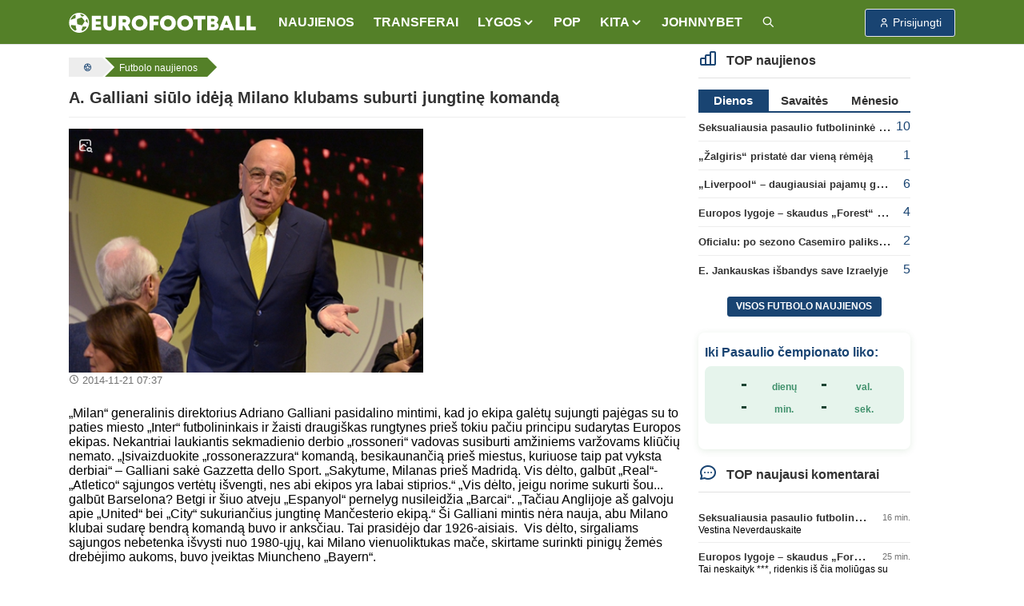

--- FILE ---
content_type: text/html; charset=UTF-8
request_url: https://www.eurofootball.lt/futbolo-naujienos/a-galliani-siulo-ideja-milano-klubams-suburti-jungtine-komanda/
body_size: 12923
content:
<!DOCTYPE html>
<html lang="lt">

<head>
    <meta http-equiv="Content-Type" content="text/html; charset=utf-8">
    <meta http-equiv="X-UA-Compatible" content="IE=edge">
    <meta name="csrf-token" content="WqAot3cnTrcv1VUyFuAvpI6A8Gjolaaf7yJ6WvNK">
    <meta name="viewport" content="width=device-width, initial-scale=1, viewport-fit=cover">
    <meta name="theme-color" content="#548028">
    <link rel="manifest" href="https://www.eurofootball.lt/site.webmanifest">
    <meta name="msapplication-config" content="https://www.eurofootball.lt/browserconfig.xml">

            <title>A. Galliani siūlo idėją Milano klubams suburti jungtinę komandą | ⚽ Eurofootball.lt</title>
        <meta property="og:title" content="A. Galliani siūlo idėją Milano klubams suburti jungtinę komandą | ⚽ Eurofootball.lt">
        <meta name="twitter:title" content="A. Galliani siūlo idėją Milano klubams suburti jungtinę komandą | ⚽ Eurofootball.lt">
    
    <meta name="description" content="&lt;p&gt;&amp;bdquo;Milan&amp;ldquo; generalinis direktorius Adriano Galliani pasidalino mintimi, kad jo ekipa galėtų sujungti pajėgas su to...">
    <meta name="author" content="">
    <meta name="fhash" content="">

    <link rel="canonical" href="https://www.eurofootball.lt/futbolo-naujienos/a-galliani-siulo-ideja-milano-klubams-suburti-jungtine-komanda/">

    <!-- Facebook -->
    <meta property="fb:app_id" content="1015669518570493">
    <meta property="fb:pages" content="120594081287247">
    <meta property="og:type" content="article">
    <meta property="og:url" content="https://www.eurofootball.lt/futbolo-naujienos/a-galliani-siulo-ideja-milano-klubams-suburti-jungtine-komanda/">
    <meta property="og:image" content="https://www.eurofootball.lt/img/uploaded/w482/2014/11/34115.jpg">
    <meta property="og:image:height" content="331">
    <meta property="og:image:width" content="482">
    <meta property="og:site_name" content="Eurofootball.lt">
    <meta property="og:description" content="&lt;p&gt;&amp;bdquo;Milan&amp;ldquo; generalinis direktorius Adriano Galliani pasidalino mintimi, kad jo ekipa galėtų sujungti pajėgas su to...">
    <meta property="og:locale" content="lt_LT">

    <!-- Twitter -->
    <meta name="twitter:card" content="summary_large_image">
    <meta name="twitter:description" content="&lt;p&gt;&amp;bdquo;Milan&amp;ldquo; generalinis direktorius Adriano Galliani pasidalino mintimi, kad jo ekipa galėtų sujungti pajėgas su to...">
    <meta name="twitter:image" content="https://www.eurofootball.lt/img/uploaded/w482/2014/11/34115.jpg">

    <!-- Custom CSS -->
    <link rel="stylesheet" href="https://www.eurofootball.lt/css/ef.min.css?v=1.415">
    <link rel="stylesheet" href="https://www.eurofootball.lt/css/tabler-icons.min.css">
    <link rel="stylesheet" href="https://www.eurofootball.lt/css/tabler-flags.min.css">
    <link rel="stylesheet" href="https://www.eurofootball.lt/css/flatpickr.min.css">
    <link rel="stylesheet" href="https://www.eurofootball.lt/css/fancybox.min.css">
    <link rel="stylesheet" href="https://www.eurofootball.lt/css/tabler-vendors.min.css">

    <!-- Favicons -->
    <link rel="mask-icon" href="https://www.eurofootball.lt/safari-pinned-tab.svg" color="#548028">
    <link rel="apple-touch-icon" sizes="180x180" href="https://www.eurofootball.lt/apple-touch-icon.png">
    <link rel="icon" type="image/png" sizes="16x16" href="https://www.eurofootball.lt/favicon-16x16.png">
    <link rel="icon" type="image/png" sizes="32x32" href="https://www.eurofootball.lt/favicon-32x32.png">
    <link rel="icon" type="image/x-icon" sizes="48x48" href="https://www.eurofootball.lt/favicon.ico">

                        <script data-ad-client="ca-pub-1149261025446534" async src="https://pagead2.googlesyndication.com/pagead/js/adsbygoogle.js" type="802d00b98fc8e4886072f499-text/javascript"></script>
<!-- Google tag (gtag.js) -->
<script async src="https://www.googletagmanager.com/gtag/js?id=G-H2P21GR0VB" type="802d00b98fc8e4886072f499-text/javascript"></script>
<script type="802d00b98fc8e4886072f499-text/javascript">
  window.dataLayer = window.dataLayer || [];
  function gtag(){dataLayer.push(arguments);}
  gtag('js', new Date());
  gtag('config', 'G-H2P21GR0VB');
</script>            <!-- Meta Pixel Code -->
<script type="802d00b98fc8e4886072f499-text/javascript">
    !function(f,b,e,v,n,t,s)
    {if(f.fbq)return;n=f.fbq=function(){n.callMethod?
      n.callMethod.apply(n,arguments):n.queue.push(arguments)};
      if(!f._fbq)f._fbq=n;n.push=n;n.loaded=!0;n.version='2.0';
      n.queue=[];t=b.createElement(e);t.async=!0;
      t.src=v;s=b.getElementsByTagName(e)[0];
      s.parentNode.insertBefore(t,s)}(window, document,'script',
      'https://connect.facebook.net/en_US/fbevents.js');
      fbq('init', '1188274081829973');
      fbq('track', 'PageView');
</script>
<noscript>
    <img height="1" width="1" class="d-none" src="https://www.facebook.com/tr?id=1188274081829973&ev=PageView&noscript=1">
</noscript>
<!-- End Meta Pixel Code -->            </head>

<body>

    <div class="page">

                                    <script type="802d00b98fc8e4886072f499-text/javascript" id="bigbolz326">
    (function(d, id){ a = d.getElementById('bigbolz' + id);
    b = d.createElement('script'); b.async = 1; s = 1 * new Date();
    b.src = '//a.bigbolz.com/start.php?pid=' + id + '&time=' + s;
    a.parentNode.insertBefore(b, a);
    })(document, 326);
</script>                    
        <div class="sticky-top">

    <header class="navbar navbar-expand-md navbar-light sticky-top">
        <div class="container-xl">

            <button class="navbar-toggler" data-bs-toggle="offcanvas" href="#offcanvasStart" role="button" aria-controls="offcanvasStart" aria-label="Toggle navigation">
                <span class="navbar-toggler-icon"></span>
            </button>

            <div class="navbar-brand d-none-navbar-horizontal pe-0 pe-md-3">
                <a href="https://www.eurofootball.lt/">
                    <img src="https://www.eurofootball.lt/img/efbaltas2.svg" width="234" height="25"
                        alt="Eurofootball.lt" class="navbar-brand-image d-sm-none">
                    <img src="https://www.eurofootball.lt/img/m_logo.svg" width="30" height="30" alt="Eurofootball.lt" class="d-md-none">
                </a>
            </div>

            <div class="d-md-none">
    
    <a href="/premier-league/" class="btn btn-premierleague p-1">
        <img width="25" height="25" src="https://www.eurofootball.lt/img/leagues/premierleaguewhite.png" alt="Premier League">
    </a>
    <a href="/cempionu-lyga/" class="btn btn-ucl p-1">
        <img width="25" height="25" src="https://www.eurofootball.lt/img/leagues/uclwhite.png" alt="Čempionų Lyga">
    </a>
    <a href="/bundesliga/" class="btn btn-bundesliga p-1">
        <img width="25" height="25" src="https://www.eurofootball.lt/img/leagues/bundesligawhite.png" alt="Bundesliga">
    </a>
    <a href="/la-liga/" class="btn btn-laliga p-1">
        <img width="25" height="25" src="https://www.eurofootball.lt/img/leagues/laligawhite.png" alt="La Liga">
    </a>
</div>

            <div id="navbar-menu" class="navbar-collapse collapse">

    <div class="d-flex flex-column flex-md-row flex-fill align-items-stretch align-items-md-center">

        <ul class="navbar-nav">

            <li class="nav-item">
                <a class="nav-link" href="https://www.eurofootball.lt/futbolo-naujienos/">
                    <span class="nav-link-title">NAUJIENOS</span>
                </a>
            </li>

            <li class="nav-item">
                <a class="nav-link" href="https://www.eurofootball.lt/futbolo-transferai/">
                    <span class="nav-link-title">TRANSFERAI</span>
                </a>
            </li>

            <li class="nav-item dropdown">
                <a class="nav-link dropdown-toggle" data-bs-toggle="dropdown" data-bs-auto-close="outside" role="button" aria-expanded="false">
                    <span class="nav-link-title">LYGOS</span>
                </a>
                <div class="dropdown-menu dropdown-menu-arrow">
                                            <a class="dropdown-item" href="https://www.eurofootball.lt/cempionu-lyga/">UEFA Čempionų Lyga</a>
                                            <a class="dropdown-item" href="https://www.eurofootball.lt/europos-lyga/">UEFA Europos lyga</a>
                                            <a class="dropdown-item" href="https://www.eurofootball.lt/konferenciju-lyga/">Konferencijų lyga</a>
                                            <a class="dropdown-item" href="https://www.eurofootball.lt/premier-league/">Anglijos Premier Lyga</a>
                                            <a class="dropdown-item" href="https://www.eurofootball.lt/bundesliga/">Vokietijos Bundesliga</a>
                                            <a class="dropdown-item" href="https://www.eurofootball.lt/la-liga/">Ispanijos La Liga</a>
                                            <a class="dropdown-item" href="https://www.eurofootball.lt/ligue-1/">Prancūzijos Ligue 1</a>
                                            <a class="dropdown-item" href="https://www.eurofootball.lt/serie-a/">Italijos Serie A</a>
                                            <a class="dropdown-item" href="https://www.eurofootball.lt/a-lyga/">Lietuvos A lyga</a>
                                        <a class="dropdown-item" href="https://www.eurofootball.lt/lietuvos-futbolas/">Lietuva</a>
                </div>
            </li>

            <li class="nav-item">
                <a class="nav-link" href="https://www.eurofootball.lt/pop/">
                    <span class="nav-link-title">POP</span>
                </a>
            </li>

            <li class="nav-item dropdown">
                <a class="nav-link dropdown-toggle" data-bs-toggle="dropdown" data-bs-auto-close="outside" role="button" aria-expanded="false">
                    <span class="nav-link-title">
                        KITA
                    </span>
                </a>
                <div class="dropdown-menu dropdown-menu-arrow">
                    <a class="dropdown-item" href="https://www.eurofootball.lt/zaidejai/">
                        Žaidėjai
                    </a>
                    <a class="dropdown-item" href="https://www.eurofootball.lt/treneriai/">
                        Treneriai
                    </a>
                    <a class="dropdown-item" href="https://www.eurofootball.lt/komandos/">
                        Komandos
                    </a>
                    <a class="dropdown-item" href="https://www.eurofootball.lt/stadionai/">
                        Stadionai
                    </a>
                    <a class="dropdown-item" href="https://www.eurofootball.lt/videogalerija/">
                        Video
                    </a>
                    <a class="dropdown-item" href="https://www.eurofootball.lt/fotogalerijos/">
                        Fotogalerijos
                    </a>
                </div>
            </li>

            <li class="nav-item">
                <a class="nav-link" href="https://www.johnnybet.com/" target="_blank">
                    <span class="nav-link-title">JOHNNYBET</span>
                </a>
            </li>

            <li class="nav-item">
                <a class="nav-link" href="/futbolo-naujienu-paieska/" title="Futbolo naujienų paieška">
                    <span class="nav-link-title">
                        <i class="ti ti-search"></i>
                    </span>
                </a>
            </li>

        </ul>

    </div>
</div>

            <div class="navbar-nav">

                                    <div class="nav-item">
                        <a role="button" class="btn btn-login" data-bs-toggle="modal" data-bs-target="#login-modal">
                            <span class="ms-1">Prisijungti</span>
                        </a>
                    </div>
                
            </div>

        </div>
    </header>

</div>

<div class="navbar-expand-md offcanvas offcanvas-start" tabindex="-1" id="offcanvasStart">

    <div id="navbar-menu" class="navbar-collapse collapse show">
        <div class="navbar">
            <div class="container-xl">

                <ul class="navbar-nav">

                    <li class="nav-item">
                        <a class="nav-link" href="https://www.eurofootball.lt/futbolo-naujienos/">
                            <span class="nav-link-title">NAUJIENOS</span>
                        </a>
                    </li>

                    <li class="nav-item">
                        <a class="nav-link" href="https://www.eurofootball.lt/futbolo-transferai/">
                            <span class="nav-link-title">TRANSFERAI</span>
                        </a>
                    </li>

                    <li class="nav-item dropdown">
                        <a class="nav-link dropdown-toggle" data-bs-toggle="dropdown" data-bs-auto-close="outside" role="button"
                            aria-expanded="false">
                            <span class="nav-link-title">LYGOS</span>
                        </a>
                        <div class="dropdown-menu">
                                                            <a class="dropdown-item" href="https://www.eurofootball.lt/cempionu-lyga/">UEFA Čempionų Lyga</a>
                                                            <a class="dropdown-item" href="https://www.eurofootball.lt/europos-lyga/">UEFA Europos lyga</a>
                                                            <a class="dropdown-item" href="https://www.eurofootball.lt/konferenciju-lyga/">Konferencijų lyga</a>
                                                            <a class="dropdown-item" href="https://www.eurofootball.lt/premier-league/">Anglijos Premier Lyga</a>
                                                            <a class="dropdown-item" href="https://www.eurofootball.lt/bundesliga/">Vokietijos Bundesliga</a>
                                                            <a class="dropdown-item" href="https://www.eurofootball.lt/la-liga/">Ispanijos La Liga</a>
                                                            <a class="dropdown-item" href="https://www.eurofootball.lt/ligue-1/">Prancūzijos Ligue 1</a>
                                                            <a class="dropdown-item" href="https://www.eurofootball.lt/serie-a/">Italijos Serie A</a>
                                                            <a class="dropdown-item" href="https://www.eurofootball.lt/a-lyga/">Lietuvos A lyga</a>
                                                        <a class="dropdown-item" href="https://www.eurofootball.lt/lietuvos-futbolas/">Lietuva</a>
                        </div>
                    </li>

                    <li class="nav-item">
                        <a class="nav-link" href="https://www.eurofootball.lt/pop/">
                            <span class="nav-link-title">POP</span>
                        </a>
                    </li>

                    <li class="nav-item dropdown">
                        <a class="nav-link dropdown-toggle" data-bs-toggle="dropdown" data-bs-auto-close="outside" role="button"
                            aria-expanded="false">
                            <span class="nav-link-title">
                                KITA
                            </span>
                        </a>
                        <div class="dropdown-menu">
                            <a class="dropdown-item" href="https://www.eurofootball.lt/zaidejai/">
                                Žaidėjai
                            </a>
                            <a class="dropdown-item" href="https://www.eurofootball.lt/treneriai/">
                                Treneriai
                            </a>
                            <a class="dropdown-item" href="https://www.eurofootball.lt/komandos/">
                                Komandos
                            </a>
                            <a class="dropdown-item" href="https://www.eurofootball.lt/stadionai/">
                                Stadionai
                            </a>
                            <a class="dropdown-item" href="https://www.eurofootball.lt/videogalerija/">
                                Video
                            </a>
                            <a class="dropdown-item" href="https://www.eurofootball.lt/fotogalerijos/">
                                Fotogalerijos
                            </a>
                        </div>
                    </li>

                    <li class="nav-item">
                        <a class="nav-link" href="https://www.johnnybet.com/" target="_blank">
                            <span class="nav-link-title">JOHNNYBET</span>
                        </a>
                    </li>

                    <li class="nav-item">
                        <a class="nav-link" href="/futbolo-naujienu-paieska/" title="Futbolo naujienų paieška">
                            <span class="nav-link-title">
                                <i class="ti ti-search"></i>
                            </span>
                        </a>
                    </li>

                                            <li class="text-center">
                            <a role="button" class="btn btn-primary border" data-bs-toggle="modal" data-bs-target="#login-modal">
                                Paskyra
                            </a>
                        </li>
                    
                </ul>

            </div>
        </div>
    </div>

</div>

                                    <div id="top-banner" class="text-center">
                                            <script type="802d00b98fc8e4886072f499-text/javascript" id="adplaceforad_place413">
    (function() {
      function async_load(){
        var s = document.createElement('script'); s.type = 'text/javascript'; s.async = true;
        s.src = 'https://kam.eurofootball.lt/ads.php?pid=413';
        var x = document.getElementById('adplaceforad_place413'); x.parentNode.insertBefore(s, x);
      }
      if (window.attachEvent){ window.attachEvent('onload', async_load); }
      else { window.addEventListener('load', async_load, false); }
    })();
</script>                                    </div>
                <script type="802d00b98fc8e4886072f499-text/javascript" id="adplaceforad_place264">
    (function() {
      function async_load(){
        var s = document.createElement('script'); s.type = 'text/javascript'; s.async = true;
        s.src = 'https://kam.eurofootball.lt/ads.php?pid=264';
        var x = document.getElementById('adplaceforad_place264'); x.parentNode.insertBefore(s, x);
      }
      if (window.attachEvent){ window.attachEvent('onload', async_load); }
      else { window.addEventListener('load', async_load, false); }
    })();
</script>                    
        <div class="page-wrapper">
            <div class="page-body">
                                    <div class="container-xl">
                        <div class="row">
                            <main class="col-md-9">
                                <ol class="breadcrumb" itemscope itemtype="https://schema.org/BreadcrumbList">

    <li itemprop="itemListElement" itemscope itemtype="https://schema.org/ListItem">
        <a href="https://www.eurofootball.lt/" title="Futbolas" itemprop="item">
            <i class="ti ti-ball-football"></i>
            <meta itemprop="name" content="Futbolas">
        </a>
        <meta itemprop="position" content="1">
    </li>

            <li itemprop="itemListElement" itemscope itemtype="https://schema.org/ListItem">
            <a href="https://www.eurofootball.lt/futbolo-naujienos/" title="Futbolo naujienos" itemprop="item">
                <span class="text-sm-truncate" itemprop="name">Futbolo naujienos</span>
                <meta itemprop="position" content="2">
            </a>
        </li>
    
    
</ol>

                                <div class="page-header">
        <h1>
            A. Galliani siūlo idėją Milano klubams suburti jungtinę komandą
                    </h1>
    </div>

    <div id="new">

        <article class="new-content">

            <div class="new-img row mb-2">

                <div class="pic col-md-7 mb-3">

                                            <a class="zoom-img" data-fancybox="gallery" href="https://www.eurofootball.lt/img/uploaded/w482/2014/11/34115.jpg" data-caption="">
                            <i class="ti ti-photo-search"></i>
                            <img src="https://www.eurofootball.lt/img/uploaded/w482/2014/11/34115.jpg" alt="A. Galliani siūlo idėją Milano klubams suburti jungtinę komandą">
                        </a>
                    
                    <small>
                                                    <time>2014-11-21 07:37</time>
                                                                    </small>

                </div>

                                    <div class="col-md-5">
        <!-- eurofootball_square -->
        <ins class="adsbygoogle d-block"
            data-ad-client="ca-pub-1149261025446534"
            data-ad-slot="2970545054"
            data-ad-format="auto"
            data-full-width-responsive="true">
        </ins>
        <script type="802d00b98fc8e4886072f499-text/javascript">
            (adsbygoogle = window.adsbygoogle || []).push({});
        </script>
    </div>
                
            </div>

            
            &bdquo;Milan&ldquo; generalinis direktorius Adriano Galliani pasidalino mintimi, kad jo ekipa galėtų sujungti pajėgas su to paties miesto &bdquo;Inter&ldquo; futbolininkais ir žaisti draugi&scaron;kas rungtynes prie&scaron; tokiu pačiu principu sudarytas Europos ekipas.

Nekantriai laukiantis sekmadienio derbio &bdquo;rossoneri&ldquo; vadovas susiburti amžiniems varžovams kliūčių nemato.

&bdquo;Įsivaizduokite &bdquo;rossonerazzura&ldquo; komandą, besikaunančią prie&scaron; miestus, kuriuose taip pat vyksta derbiai&ldquo; &ndash; Galliani sakė Gazzetta dello Sport.

&bdquo;Sakytume, Milanas prie&scaron; Madridą. Vis dėlto, galbūt &bdquo;Real&ldquo;-&bdquo;Atletico&ldquo; sąjungos vertėtų i&scaron;vengti, nes abi ekipos yra labai stiprios.&ldquo;

&bdquo;Vis dėlto, jeigu norime sukurti &scaron;ou... galbūt Barselona? Betgi ir &scaron;iuo atveju &bdquo;Espanyol&ldquo; pernelyg nusileidžia &bdquo;Barcai&ldquo;.

&bdquo;Tačiau Anglijoje a&scaron; galvoju apie &bdquo;United&ldquo; bei &bdquo;City&ldquo; sukuriančius jungtinę Mančesterio ekipą.&ldquo;

&Scaron;i Galliani mintis nėra nauja, abu Milano klubai sudarę bendrą komandą buvo ir anksčiau. Tai prasidėjo dar 1926-aisiais.

&nbsp;Vis dėlto, sirgaliams sąjungos nebetenka i&scaron;vysti nuo 1980-ųjų, kai Milano vienuoliktukas mače, skirtame surinkti pinigų žemės drebėjimo aukoms, buvo įveiktas Miuncheno &bdquo;Bayern&ldquo;.


                            <div class="d-md-none mb-3">
        <!-- eurofootball_square -->
        <ins class="adsbygoogle d-block"
            data-ad-client="ca-pub-1149261025446534"
            data-ad-slot="2970545054"
            data-ad-format="auto"
            data-full-width-responsive="true">
        </ins>
        <script type="802d00b98fc8e4886072f499-text/javascript">
            (adsbygoogle = window.adsbygoogle || []).push({});
        </script>
    </div>
            
            

            
            
        </article>

        <a href="https://www.eurofootball.lt/futbolo-naujienos/previous/36878/" class="enter-to-post" title="Kitas straipsnis">
            <i class="ti ti-chevron-right"></i>
        </a>

        
        
        
        
    </div>

    <ul class="text-center tag-list mt-3">

        
                    <li>
                <a href="https://www.eurofootball.lt/temos/fc-internazionale-milano/">#F.C. Internazionale Milano</a>
            </li>
                    <li>
                <a href="https://www.eurofootball.lt/temos/ac-milan/">#A.C. Milan</a>
            </li>
        
    </ul>

    <script type="application/ld+json">
    {
      "@context": "http://schema.org",
      "@type": "NewsArticle",
      "mainEntityOfPage": {
        "@type": "WebPage",
        "@id": "https://www.eurofootball.lt/futbolo-naujienos/a-galliani-siulo-ideja-milano-klubams-suburti-jungtine-komanda"
      },
      "headline": "A. Galliani siūlo idėją Milano klubams suburti jungtinę komandą",
              "image": {
          "@type": "ImageObject",
          "url": "https://www.eurofootball.lt/img/uploaded/w482/2014/11/34115.jpg",
          "height": "331",
          "width": "482"
        },
                    "datePublished": "2014-11-21T07:37:43+02:00",
        "dateModified": "2024-02-29T16:30:42+02:00",
            "author": {
        "@type": "Organization",
        "url": "https://www.eurofootball.lt",
        "name": "Eurofootball.lt"
      },
      "publisher": {
        "@type": "Organization",
        "name": "Eurofootball.lt",
        "logo": {
          "@type": "ImageObject",
          "height": "25",
          "width": "234",
          "url": "https://www.eurofootball.lt/img/efbaltas2.svg"
        }
      },
      "description": "&lt;p&gt;&amp;bdquo;Milan&amp;ldquo; generalinis direktorius Adriano Galliani pasidalino mintimi, kad jo ekipa galėtų sujungti pajėgas su to..."
    }
</script>

    <div class="news-slider">
    <article class="col-lg-4 col-6 small-block">

    <a href="https://www.eurofootball.lt/futbolo-naujienos/oficialu-po-sezono-casemiro-paliks-man-utd-kluba/">

        <div class="small-img">

            
                            <img src="https://www.eurofootball.lt/img/uploaded/w482/2023/04/55771.jpg" alt="Oficialu: po sezono Casemiro paliks „Man Utd“ klubą">
            
                            <span class="just-categories">Anglijos Premier League</span>
            
        </div>

        <div class="description">
            <span class="title photo">
                Oficialu: po sezono Casemiro paliks „Man Utd“ klubą

                
                                    <span class="ef-green">(2)</span>
                            </span>
        </div>

    </a>

</article>
<article class="col-lg-4 col-6 small-block">

    <a href="https://www.eurofootball.lt/futbolo-naujienos/n-lang-yra-arti-persikelimo-i-galatasaray-ekipa/">

        <div class="small-img">

            
                            <img src="https://www.eurofootball.lt/img/uploaded/w482/2026/01/64830.jpg" alt="N. Langas yra arti persikėlimo į „Galatasaray“ ekipą">
            
            
        </div>

        <div class="description">
            <span class="title ">
                N. Langas yra arti persikėlimo į „Galatasaray“ ekipą

                
                                    <span class="ef-green">(1)</span>
                            </span>
        </div>

    </a>

</article>
<article class="col-lg-4 col-6 small-block">

    <a href="https://www.eurofootball.lt/futbolo-naujienos/seksualiausia-pasaulio-futbolininke-a-lehmann-pakeite-kluba/">

        <div class="small-img">

            
                            <img src="https://www.eurofootball.lt/img/uploaded/w482/2026/01/64869.jpg" alt="Seksualiausia pasaulio futbolininkė A. Lehmann pakeitė klubą">
            
            
        </div>

        <div class="description">
            <span class="title video-photo">
                Seksualiausia pasaulio futbolininkė A. Lehmann pakeitė klubą

                
                                    <span class="ef-green">(10)</span>
                            </span>
        </div>

    </a>

</article>
<article class="col-lg-4 col-6 small-block">

    <a href="https://www.eurofootball.lt/futbolo-naujienos/slavia-zaidejas-maca-pries-barca-prilygino-el-clasico/">

        <div class="small-img">

            
                            <img src="https://www.eurofootball.lt/img/uploaded/w482/2026/01/64790.jpg" alt="„Slavia“ žaidėjas mačą prieš „Barcą“ prilygino „El Clasico“">
            
            
        </div>

        <div class="description">
            <span class="title video">
                „Slavia“ žaidėjas mačą prieš „Barcą“ prilygino „El Clasico“

                
                            </span>
        </div>

    </a>

</article>
<article class="col-lg-4 col-6 small-block">

    <a href="https://www.eurofootball.lt/futbolo-naujienos/t-henry-bunant-barcelona-ir-real-klubuose-buni-teisiamas-del-nesekmiul/">

        <div class="small-img">

            
                            <img src="https://www.eurofootball.lt/img/uploaded/w482/2023/08/56624.jpg" alt="T. Henry: „Būnant „Barcelona“ ir „Real“ klubuose esi teisiamas dėl nesėkmiųl“">
            
            
        </div>

        <div class="description">
            <span class="title ">
                T. Henry: „Būnant „Barcelona“ ir „Real“ klubuose esi teisiamas dėl nesėkmiųl“

                
                                    <span class="ef-green">(1)</span>
                            </span>
        </div>

    </a>

</article>
<article class="col-lg-4 col-6 small-block">

    <a href="https://www.eurofootball.lt/futbolo-naujienos/g-baleas-svarbiausia-real-klubo-treneriui-valdyti-zaideju-ego/">

        <div class="small-img">

            
                            <img src="https://www.eurofootball.lt/img/uploaded/w482/2022/06/53001.jpg" alt="G. Bale&#039;as: „Svarbiausia „Real“ klubo treneriui valdyti žaidėjų ego“">
            
                            <span class="just-categories">UEFA Čempionų Lyga</span>
            
        </div>

        <div class="description">
            <span class="title ">
                G. Bale&#039;as: „Svarbiausia „Real“ klubo treneriui valdyti žaidėjų ego“

                
                            </span>
        </div>

    </a>

</article>
<article class="col-lg-4 col-6 small-block">

    <a href="https://www.eurofootball.lt/futbolo-naujienos/dentinho-ivertino-starta-europos-futsal-cempionate-siandien-tikrai-sukureme-neuzmirstama-istorija/">

        <div class="small-img">

            
                            <img src="https://www.eurofootball.lt/img/uploaded/w482/2026/01/64872.jpg" alt="Dentinho įvertino startą Europos futsal čempionate: „Šiandien tikrai sukūrėme neužmirštamą istoriją“">
            
            
        </div>

        <div class="description">
            <span class="title ">
                Dentinho įvertino startą Europos futsal čempionate: „Šiandien tikrai sukūrėme neužmirštamą istoriją“

                
                            </span>
        </div>

    </a>

</article>
</div>

    

    <div class="text-center featured-categories mb-3">
            <a href="/cempionu-lyga/">UEFA Čempionų Lyga</a>
            <a href="/europos-lyga/">UEFA Europos lyga</a>
            <a href="/konferenciju-lyga/">Konferencijų lyga</a>
            <a href="/premier-league/">Anglijos Premier League</a>
            <a href="/bundesliga/">Vokietijos Bundesliga</a>
            <a href="/la-liga/">Ispanijos La Liga</a>
            <a href="/ligue-1/">Prancūzijos Ligue 1</a>
            <a href="/serie-a/">Italijos Serie A</a>
            <a href="/a-lyga/">Lietuvos A lyga</a>
    </div>

    <div id="comments-block">

    <div class="comments-list">

        <ul class="nav nav-tabs" data-bs-toggle="tabs" role="tablist">
            <li class="nav-item" role="presentation">
                <a class="nav-link active" data-bs-toggle="tab" data-bs-target="#best-comments" aria-controls="best-comments"
                    aria-selected="true">Geriausi 0</a>
            </li>
            <li class="nav-item" role="presentation">
                <a class="nav-link" data-bs-toggle="tab" data-bs-target="#latest-comments" aria-controls="latest-comments"
                    aria-selected="false">Naujausi 0</a>
            </li>
            <li class="nav-item" role="presentation">
                <a class="nav-link" data-bs-toggle="tab" data-bs-target="#oldest-comments" aria-controls="oldest-comments"
                    aria-selected="false">Seniausi 0</a>
            </li>
        </ul>

        <div class="tab-content">

            <div id="best-comments" class="tab-pane fade show active">
                <ul>
                    <p>Nėra komentarų...</p>
                </ul>
            </div>

            <div id="latest-comments" class="tab-pane fade">
                <ul>
                    <p>Nėra komentarų...</p>
                </ul>
            </div>

            <div id="oldest-comments" class="tab-pane fade">
                <ul>
                    <p>Nėra komentarų...</p>
                </ul>
            </div>

        </div>

        
    </div>

    
    <div id="quote-modal" class="modal modal-blur fade" tabindex="-1" role="dialog" aria-hidden="true">
    <div class="modal-dialog modal-lg" role="document">

        <div class="modal-content">

            <div class="modal-header">
                <h5 class="modal-title">
                    <i class="ti ti-quote ti-large"></i>
                    Cituoti komentarą
                </h5>
                <button type="button" class="btn-close" data-bs-dismiss="modal" aria-label="Close"></button>
            </div>

            <div class="comments-list">
                <ul>
                    <li class="comment-block">
                        <div class="quote">
                            <div class="name">
                                <span id="quote-modal-username"></span>
                                <time id="quote-modal-time"></time>
                            </div>
                            <p id="quote-modal-comment"></p>
                        </div>
                    </li>
                </ul>
            </div>

            <form id="quote-form">

                <input type="hidden" name="parent_id">

                <div class="modal-body">

                                            <fieldset class="mb-2 p-0">
                            <input type="text" class="form-control" name="username" placeholder="Jūsų vardas" autocomplete="off" maxlength="50"
                                required>
                            <div id="quote-username-error" class="invalid-feedback" role="alert"></div>
                        </fieldset>
                    
                    <fieldset class="mb-2 p-0">
                        <textarea class="form-control" name="comment" cols="30" rows="3" maxlength="1000"
                            placeholder="Parašykite komentarą. Prašome pagarbos vieni kitiems." autocomplete="off" required></textarea>
                        <div id="quote-text-error" class="invalid-feedback" role="alert"></div>
                    </fieldset>

                </div>

                <div class="modal-footer">
                    <button type="submit" class="btn btn-primary btn-chevron">Siųsti</button>
                                            <a href="https://www.eurofootball.lt/auth/fb-login/" class="btn btn-primary btn-facebook">
    <svg xmlns="http://www.w3.org/2000/svg" class="me-2" width="16" height="16" viewBox="0 0 24 24" stroke-width="2" stroke="currentColor"
        fill="none" stroke-linecap="round" stroke-linejoin="round">
        <path stroke="none" d="M0 0h24v24H0z" fill="none"></path>
        <path d="M7 10v4h3v7h4v-7h3l1 -4h-4v-2a1 1 0 0 1 1 -1h3v-4h-3a5 5 0 0 0 -5 5v2h-3"></path>
    </svg>
    Prisijungti su FB
</a>
                                    </div>

            </form>

        </div>

    </div>
</div>

    <div id="report-modal" class="modal modal-blur fade" tabindex="-1" role="dialog" aria-hidden="true">
    <div class="modal-dialog modal-lg" role="document">

        <div class="modal-content">

            <div class="modal-header">
                <h5 class="modal-title">
                    <i class="ti ti-flag ti-large"></i>
                    Pranešti apie netinkamą komentarą
                </h5>
                <button type="button" class="btn-close" data-bs-dismiss="modal" aria-label="Close"></button>
            </div>

            <div class="comments-list">
                <ul>
                    <li class="comment-block">
                        <div class="quote">
                            <div class="name">
                                <span id="report-modal-username"></span>
                                <time id="report-modal-time"></time>
                            </div>
                            <p id="report-modal-comment"></p>
                        </div>
                    </li>
                </ul>
            </div>

            <form id="report-form">

                <input type="hidden" name="comment_id">

                <div class="modal-body">
                    <div id="report-info" class="alert alert-info d-none">Jūsų pranešimas buvo nusiųstas administracijai.</div>
                    <textarea id="report_reason" class="form-control" name="report_reason" cols="30" rows="3" maxlength="100"
                        placeholder="Paaiškinkite, kodėl manote, kad šis komentaras yra netinkamas." autocomplete="off" required></textarea>
                    <div id="report-text-error" class="invalid-feedback" role="alert"></div>
                </div>

                <div class="modal-footer">
                    <button type="button" class="btn btn-danger" data-bs-dismiss="modal">Atšaukti</button>
                    <button type="submit" class="btn btn-primary btn-chevron float-end">Pranešti</button>
                </div>

            </form>

        </div>

    </div>
</div>

    
</div>

    <div class="page-header mt-3">
    <h2>
        <i class="ti ti-news ti-large"></i>
        Kitos naujienos
    </h2>
</div>

<div class="row">

    
            <article class="col-lg-4 col-6 small-block">
            <a href="https://www.eurofootball.lt/dienos-nuotrauka/vienodais-rezultatais-cempionu-lygoje-debiutave-real-treneriai/" title="Vienodais rezultatais Čempionų lygoje debiutavę „Real“ treneriai">
                <div class="small-img">
                    <span class="just-label">Dienos nuotrauka</span>
                    <img loading="lazy" src="https://www.eurofootball.lt/img/uploaded/w482/2026/01/64864.jpg" alt="Vienodais rezultatais Čempionų lygoje debiutavę „Real“ treneriai">
                </div>
                <div class="description">
                    <span class="title">
                        Vienodais rezultatais Čempionų lygoje debiutavę „Real“ treneriai
                                            </span>
                </div>
            </a>
        </article>
    
    <article class="col-lg-4 col-6 small-block">

    <a href="https://www.eurofootball.lt/futbolo-naujienos/a-robertsonas-is-liverpool-gali-keltis-i-tottenham/">

        <div class="small-img">

            
                            <img src="https://www.eurofootball.lt/img/uploaded/w482/2022/12/54816.jpg" alt="A. Robertsonas iš „Liverpool“ gali keltis į „Tottenham“">
            
                            <span class="just-categories">Transferai</span>
            
        </div>

        <div class="description">
            <span class="title ">
                A. Robertsonas iš „Liverpool“ gali keltis į „Tottenham“

                
                            </span>
        </div>

    </a>

</article>
<article class="col-lg-4 col-6 small-block">

    <a href="https://www.eurofootball.lt/futbolo-naujienos/oficialu-po-sezono-casemiro-paliks-man-utd-kluba/">

        <div class="small-img">

            
                            <img src="https://www.eurofootball.lt/img/uploaded/w482/2023/04/55771.jpg" alt="Oficialu: po sezono Casemiro paliks „Man Utd“ klubą">
            
                            <span class="just-categories">Anglijos Premier League</span>
            
        </div>

        <div class="description">
            <span class="title photo">
                Oficialu: po sezono Casemiro paliks „Man Utd“ klubą

                
                                    <span class="ef-green">(2)</span>
                            </span>
        </div>

    </a>

</article>
<article class="col-lg-4 col-6 small-block">

    <a href="https://www.eurofootball.lt/futbolo-naujienos/europos-lygoje-skaudus-forest-pralaimejimas/">

        <div class="small-img">

            
                            <img src="https://www.eurofootball.lt/img/uploaded/w482/2026/01/64871.jpg" alt="Europos lygoje – skaudus „Forest“ pralaimėjimas">
            
                            <span class="just-categories">UEFA Europos lyga</span>
            
        </div>

        <div class="description">
            <span class="title ">
                Europos lygoje – skaudus „Forest“ pralaimėjimas

                
                                    <span class="ef-green">(4)</span>
                            </span>
        </div>

    </a>

</article>
<article class="col-lg-4 col-6 small-block">

    <a href="https://www.eurofootball.lt/futbolo-naujienos/n-lang-yra-arti-persikelimo-i-galatasaray-ekipa/">

        <div class="small-img">

            
                            <img src="https://www.eurofootball.lt/img/uploaded/w482/2026/01/64830.jpg" alt="N. Langas yra arti persikėlimo į „Galatasaray“ ekipą">
            
            
        </div>

        <div class="description">
            <span class="title ">
                N. Langas yra arti persikėlimo į „Galatasaray“ ekipą

                
                                    <span class="ef-green">(1)</span>
                            </span>
        </div>

    </a>

</article>
<article class="col-lg-4 col-6 small-block">

    <a href="https://www.eurofootball.lt/futbolo-naujienos/seksualiausia-pasaulio-futbolininke-a-lehmann-pakeite-kluba/">

        <div class="small-img">

            
                            <img src="https://www.eurofootball.lt/img/uploaded/w482/2026/01/64869.jpg" alt="Seksualiausia pasaulio futbolininkė A. Lehmann pakeitė klubą">
            
            
        </div>

        <div class="description">
            <span class="title video-photo">
                Seksualiausia pasaulio futbolininkė A. Lehmann pakeitė klubą

                
                                    <span class="ef-green">(10)</span>
                            </span>
        </div>

    </a>

</article>
<article class="col-lg-4 col-6 small-block">

    <a href="https://www.eurofootball.lt/futbolo-naujienos/slavia-zaidejas-maca-pries-barca-prilygino-el-clasico/">

        <div class="small-img">

            
                            <img src="https://www.eurofootball.lt/img/uploaded/w482/2026/01/64790.jpg" alt="„Slavia“ žaidėjas mačą prieš „Barcą“ prilygino „El Clasico“">
            
            
        </div>

        <div class="description">
            <span class="title video">
                „Slavia“ žaidėjas mačą prieš „Barcą“ prilygino „El Clasico“

                
                            </span>
        </div>

    </a>

</article>
<article class="col-lg-4 col-6 small-block">

    <a href="https://www.eurofootball.lt/futbolo-naujienos/t-henry-bunant-barcelona-ir-real-klubuose-buni-teisiamas-del-nesekmiul/">

        <div class="small-img">

            
                            <img src="https://www.eurofootball.lt/img/uploaded/w482/2023/08/56624.jpg" alt="T. Henry: „Būnant „Barcelona“ ir „Real“ klubuose esi teisiamas dėl nesėkmiųl“">
            
            
        </div>

        <div class="description">
            <span class="title ">
                T. Henry: „Būnant „Barcelona“ ir „Real“ klubuose esi teisiamas dėl nesėkmiųl“

                
                                    <span class="ef-green">(1)</span>
                            </span>
        </div>

    </a>

</article>
<article class="col-lg-4 col-6 small-block">

    <a href="https://www.eurofootball.lt/futbolo-naujienos/g-baleas-svarbiausia-real-klubo-treneriui-valdyti-zaideju-ego/">

        <div class="small-img">

            
                            <img src="https://www.eurofootball.lt/img/uploaded/w482/2022/06/53001.jpg" alt="G. Bale&#039;as: „Svarbiausia „Real“ klubo treneriui valdyti žaidėjų ego“">
            
                            <span class="just-categories">UEFA Čempionų Lyga</span>
            
        </div>

        <div class="description">
            <span class="title ">
                G. Bale&#039;as: „Svarbiausia „Real“ klubo treneriui valdyti žaidėjų ego“

                
                            </span>
        </div>

    </a>

</article>
<article class="col-lg-4 col-6 small-block">

    <a href="https://www.eurofootball.lt/futbolo-naujienos/europos-lyga-aston-villa-uzsitikrino-vieta-pirmame-astuonete/">

        <div class="small-img">

            
                            <img src="https://www.eurofootball.lt/img/uploaded/w482/2026/01/64866.jpg" alt="Europos lyga: „Aston Villa“ užsitikrino vietą pirmame aštuonete">
            
                            <span class="just-categories">UEFA Europos lyga</span>
            
        </div>

        <div class="description">
            <span class="title ">
                Europos lyga: „Aston Villa“ užsitikrino vietą pirmame aštuonete

                
                            </span>
        </div>

    </a>

</article>
<article class="col-lg-4 col-6 small-block">

    <a href="https://www.eurofootball.lt/futbolo-naujienos/dentinho-ivertino-starta-europos-futsal-cempionate-siandien-tikrai-sukureme-neuzmirstama-istorija/">

        <div class="small-img">

            
                            <img src="https://www.eurofootball.lt/img/uploaded/w482/2026/01/64872.jpg" alt="Dentinho įvertino startą Europos futsal čempionate: „Šiandien tikrai sukūrėme neužmirštamą istoriją“">
            
            
        </div>

        <div class="description">
            <span class="title ">
                Dentinho įvertino startą Europos futsal čempionate: „Šiandien tikrai sukūrėme neužmirštamą istoriją“

                
                            </span>
        </div>

    </a>

</article>
<article class="col-lg-4 col-6 small-block">

    <a href="https://www.eurofootball.lt/futbolo-naujienos/h-renardas-b-diazo-smugis-panenka-yra-pagarbos-trukumas-valstybei/">

        <div class="small-img">

            
                            <img src="https://www.eurofootball.lt/img/uploaded/w482/2026/01/64775.jpg" alt="H. Renardas: „B. Diazo smūgis panenka yra pagarbos trūkumas valstybei“">
            
                            <span class="just-categories">Afrikos Nacijų taurė</span>
            
        </div>

        <div class="description">
            <span class="title ">
                H. Renardas: „B. Diazo smūgis panenka yra pagarbos trūkumas valstybei“

                
                                    <span class="ef-green">(3)</span>
                            </span>
        </div>

    </a>

</article>
<article class="col-lg-4 col-6 small-block">

    <a href="https://www.eurofootball.lt/futbolo-naujienos/lietuvos-futsal-rinktine-europos-cempionata-pradejo-lygiosiomis-pries-cekus/">

        <div class="small-img">

            
                            <img src="https://www.eurofootball.lt/img/uploaded/w482/2026/01/64867.jpg" alt="Lietuvos futsal rinktinė Europos čempionatą pradėjo lygiosiomis prieš čekus">
            
            
        </div>

        <div class="description">
            <span class="title ">
                Lietuvos futsal rinktinė Europos čempionatą pradėjo lygiosiomis prieš čekus

                
                            </span>
        </div>

    </a>

</article>
<article class="col-lg-4 col-6 small-block">

    <a href="https://www.eurofootball.lt/futbolo-naujienos/l-rosenioras-m-caicedo-yra-geriausias-pasaulio-atraminis-saugas/">

        <div class="small-img">

            
                            <img src="https://www.eurofootball.lt/img/uploaded/w482/2023/12/57747.jpg" alt="L. Rosenioras: „M. Caicedo yra geriausias pasaulio atraminis saugas“">
            
                            <span class="just-categories">UEFA Čempionų Lyga</span>
            
        </div>

        <div class="description">
            <span class="title ">
                L. Rosenioras: „M. Caicedo yra geriausias pasaulio atraminis saugas“

                
                                    <span class="ef-green">(1)</span>
                            </span>
        </div>

    </a>

</article>
<article class="col-lg-4 col-6 small-block">

    <a href="https://www.eurofootball.lt/futbolo-naujienos/r-lewandowski-toliau-demonstruoja-puiku-zaidima-cempionu-lygoje/">

        <div class="small-img">

            
                            <img src="https://www.eurofootball.lt/img/uploaded/w482/2026/01/64855.jpg" alt="R. Lewandowski toliau demonstruoja puikų žaidimą Čempionų lygoje">
            
                            <span class="just-categories">UEFA Čempionų Lyga</span>
            
        </div>

        <div class="description">
            <span class="title ">
                R. Lewandowski toliau demonstruoja puikų žaidimą Čempionų lygoje

                
                            </span>
        </div>

    </a>

</article>
<article class="col-lg-4 col-6 small-block">

    <a href="https://www.eurofootball.lt/futbolo-naujienos/pedri-del-slaunies-traumos-nerungtyniaus-menesi/">

        <div class="small-img">

            
                            <img src="https://www.eurofootball.lt/img/uploaded/w482/2026/01/64737.jpg" alt="Pedri dėl šlaunies traumos nerungtyniaus mėnesį">
            
                            <span class="just-categories">UEFA Čempionų Lyga</span>
            
        </div>

        <div class="description">
            <span class="title ">
                Pedri dėl šlaunies traumos nerungtyniaus mėnesį

                
                            </span>
        </div>

    </a>

</article>
<article class="col-lg-4 col-6 small-block">

    <a href="https://www.eurofootball.lt/futbolo-naujienos/puolejas-e-dzeko-oficialiai-persikele-i-schalke-kluba/">

        <div class="small-img">

            
                            <img src="https://www.eurofootball.lt/img/uploaded/w482/2023/01/54876.jpg" alt="Puolėjas E. Džeko oficialiai persikėlė į „Schalke“ klubą">
            
            
        </div>

        <div class="description">
            <span class="title ">
                Puolėjas E. Džeko oficialiai persikėlė į „Schalke“ klubą

                
                                    <span class="ef-green">(2)</span>
                            </span>
        </div>

    </a>

</article>
<article class="col-lg-4 col-6 small-block">

    <a href="https://www.eurofootball.lt/futbolo-naujienos/e-nwaneri-r-de-zerbi-yra-vienas-geriausiu-pasaulio-treneriu/">

        <div class="small-img">

            
                            <img src="https://www.eurofootball.lt/img/uploaded/w482/2024/03/58779.jpg" alt="E. Nwaneri: „R. de Zerbi yra vienas geriausių pasaulio trenerių“">
            
                            <span class="just-categories">Prancūzijos Ligue 1</span>
            
        </div>

        <div class="description">
            <span class="title ">
                E. Nwaneri: „R. de Zerbi yra vienas geriausių pasaulio trenerių“

                
                            </span>
        </div>

    </a>

</article>
<article class="col-lg-4 col-6 small-block">

    <a href="https://www.eurofootball.lt/futbolo-naujienos/h-flickas-labai-vertinu-f-lopeza-del-jo-indelio-klubui/">

        <div class="small-img">

            
                            <img src="https://www.eurofootball.lt/img/uploaded/w482/2025/01/61358.jpg" alt="H. Flickas: „Labai vertinu F. Lopezą dėl jo indėlio klubui“">
            
                            <span class="just-categories">UEFA Čempionų Lyga</span>
            
        </div>

        <div class="description">
            <span class="title ">
                H. Flickas: „Labai vertinu F. Lopezą dėl jo indėlio klubui“

                
                            </span>
        </div>

    </a>

</article>
<article class="col-lg-4 col-6 small-block">

    <a href="https://www.eurofootball.lt/futbolo-naujienos/v-osimhenas-taskas-pries-atletico-reiskia-kad-mes-teisingame-kelyje/">

        <div class="small-img">

            
                            <img src="https://www.eurofootball.lt/img/uploaded/w482/2025/12/64620.jpg" alt="V. Osimhenas: „Taškas prieš „Atletico“ reiškia, kad mes teisingame kelyje“">
            
            
        </div>

        <div class="description">
            <span class="title ">
                V. Osimhenas: „Taškas prieš „Atletico“ reiškia, kad mes teisingame kelyje“

                
                            </span>
        </div>

    </a>

</article>
<article class="col-lg-4 col-6 small-block">

    <a href="https://www.eurofootball.lt/futbolo-naujienos/liverpool-daugiausiai-pajamu-gavusi-premier-lygos-ekipa/">

        <div class="small-img">

            
                            <img src="https://www.eurofootball.lt/img/uploaded/w482/2025/02/61551.jpg" alt="„Liverpool“ – daugiausiai pajamų gavusi „Premier“ lygos ekipa">
            
            
        </div>

        <div class="description">
            <span class="title photo">
                „Liverpool“ – daugiausiai pajamų gavusi „Premier“ lygos ekipa

                
                                    <span class="ef-green">(6)</span>
                            </span>
        </div>

    </a>

</article>
<article class="col-lg-4 col-6 small-block">

    <a href="https://www.eurofootball.lt/futbolo-naujienos/d-szoboszlaius-nuo-viniciaus-nukopijavo-ivarcio-sventima/">

        <div class="small-img">

            
                            <img src="https://www.eurofootball.lt/img/uploaded/w482/2025/08/63398.jpg" alt="D. Szoboszlai&#039;us nuo Viniciaus nukopijavo įvarčio šventimą">
            
            
        </div>

        <div class="description">
            <span class="title photo">
                D. Szoboszlai&#039;us nuo Viniciaus nukopijavo įvarčio šventimą

                
                                    <span class="ef-green">(2)</span>
                            </span>
        </div>

    </a>

</article>
<article class="col-lg-4 col-6 small-block">

    <a href="https://www.eurofootball.lt/futbolo-naujienos/kauno-zalgiris-issaugojo-kairiojo-krasto-gyneja/">

        <div class="small-img">

            
                            <img src="https://www.eurofootball.lt/img/uploaded/w482/2026/01/64862.jpg" alt="„Kauno Žalgiris“ išsaugojo kairiojo krašto gynėją">
            
                            <span class="just-categories">Lietuvos A lyga</span>
            
        </div>

        <div class="description">
            <span class="title ">
                „Kauno Žalgiris“ išsaugojo kairiojo krašto gynėją

                
                            </span>
        </div>

    </a>

</article>
<article class="col-lg-4 col-6 small-block">

    <a href="https://www.eurofootball.lt/futbolo-naujienos/e-jankauskas-isbandys-save-izraelyje/">

        <div class="small-img">

            
                            <img src="https://www.eurofootball.lt/img/uploaded/w482/2026/01/64863.jpg" alt="E. Jankauskas išbandys save Izraelyje">
            
                            <span class="just-categories">Lietuvos A lyga</span>
            
        </div>

        <div class="description">
            <span class="title ">
                E. Jankauskas išbandys save Izraelyje

                
                                    <span class="ef-green">(5)</span>
                            </span>
        </div>

    </a>

</article>

</div>

<div class="text-center">
    <a class="btn btn-primary" href="https://www.eurofootball.lt/futbolo-naujienos/">
        Visos futbolo naujienos
    </a>
</div>
                            </main>
                            <div id="sidebar" class="col-md-3">
                                <div class="panel panel-primary">

    <div class="panel-heading mt-1">
        <h2>
            <i class="ti ti-chart-bar ti-large"></i>
            TOP naujienos
        </h2>
    </div>

    <div class="panel-body">

        <ul class="nav nav-tabs nav-justified" data-bs-toggle="tabs" role="tablist">
            <li class="nav-item" role="presentation">
                <a class="nav-link active" data-bs-toggle="tab" data-bs-target="#daily" aria-controls="daily" aria-selected="true">
                    Dienos
                </a>
            </li>
            <li class="nav-item" role="presentation">
                <a class="nav-link" data-bs-toggle="tab" data-bs-target="#weekly" aria-controls="weekly" aria-selected="false">
                    Savaitės
                </a>
            </li>
            <li class="nav-item" role="presentation">
                <a class="nav-link" data-bs-toggle="tab" data-bs-target="#monthly" aria-controls="monthly" aria-selected="false">
                    Mėnesio
                </a>
            </li>
        </ul>

        <div class="tab-content">

            <div id="daily" class="tab-pane fade show active">
                <ul>
                                            <li>
                            <div class="name">
                                <a href="https://www.eurofootball.lt/futbolo-naujienos/seksualiausia-pasaulio-futbolininke-a-lehmann-pakeite-kluba/">
                                    Seksualiausia pasaulio futbolininkė A. Lehmann pakeitė klubą
                                </a>
                            </div>
                            <div class="comments">10</div>
                        </li>
                                            <li>
                            <div class="name">
                                <a href="https://www.eurofootball.lt/futbolo-naujienos/zalgiris-pristate-dar-viena-remeja/">
                                    „Žalgiris“ pristatė dar vieną rėmėją
                                </a>
                            </div>
                            <div class="comments">1</div>
                        </li>
                                            <li>
                            <div class="name">
                                <a href="https://www.eurofootball.lt/futbolo-naujienos/liverpool-daugiausiai-pajamu-gavusi-premier-lygos-ekipa/">
                                    „Liverpool“ – daugiausiai pajamų gavusi „Premier“ lygos ekipa
                                </a>
                            </div>
                            <div class="comments">6</div>
                        </li>
                                            <li>
                            <div class="name">
                                <a href="https://www.eurofootball.lt/futbolo-naujienos/europos-lygoje-skaudus-forest-pralaimejimas/">
                                    Europos lygoje – skaudus „Forest“ pralaimėjimas
                                </a>
                            </div>
                            <div class="comments">4</div>
                        </li>
                                            <li>
                            <div class="name">
                                <a href="https://www.eurofootball.lt/futbolo-naujienos/oficialu-po-sezono-casemiro-paliks-man-utd-kluba/">
                                    Oficialu: po sezono Casemiro paliks „Man Utd“ klubą
                                </a>
                            </div>
                            <div class="comments">2</div>
                        </li>
                                            <li>
                            <div class="name">
                                <a href="https://www.eurofootball.lt/futbolo-naujienos/e-jankauskas-isbandys-save-izraelyje/">
                                    E. Jankauskas išbandys save Izraelyje
                                </a>
                            </div>
                            <div class="comments">5</div>
                        </li>
                                    </ul>
            </div>

            <div id="weekly" class="tab-pane fade">
                <ul>
                                            <li>
                            <div class="name">
                                <a href="https://www.eurofootball.lt/futbolo-naujienos/zalgiris-surado-dar-viena-stambu-remeja/">
                                    „Žalgiris“ surado dar vieną stambų rėmėją
                                </a>
                            </div>
                            <div class="comments">1</div>
                        </li>
                                            <li>
                            <div class="name">
                                <a href="https://www.eurofootball.lt/futbolo-naujienos/paaiskejo-tolimesni-atleisto-x-alonso-planai/">
                                    Paaiškėjo tolimesni atleisto X. Alonso planai
                                </a>
                            </div>
                            <div class="comments">7</div>
                        </li>
                                            <li>
                            <div class="name">
                                <a href="https://www.eurofootball.lt/futbolo-naujienos/skandalingame-afcon-finale-senegalo-rinktines-triumfas/">
                                    Skandalingame AFCON finale – Senegalo rinktinės triumfas
                                </a>
                            </div>
                            <div class="comments">8</div>
                        </li>
                                            <li>
                            <div class="name">
                                <a href="https://www.eurofootball.lt/futbolo-naujienos/saldus-m-carricko-debiutas-man-utd-namuose-susitvarke-su-man-city/">
                                    Saldus M. Carricko debiutas: „Man Utd“ namuose susitvarkė su „Man City“
                                </a>
                            </div>
                            <div class="comments">14</div>
                        </li>
                                            <li>
                            <div class="name">
                                <a href="https://www.eurofootball.lt/futbolo-naujienos/d-trumpo-veiksmai-gali-nulemti-atimtas-pasaulio-cempionato-kovas/">
                                    D. Trumpo veiksmai gali nulemti atimtas pasaulio čempionato kovas?
                                </a>
                            </div>
                            <div class="comments">3</div>
                        </li>
                                            <li>
                            <div class="name">
                                <a href="https://www.eurofootball.lt/futbolo-naujienos/vilniaus-meras-parode-nuotraukas-nacionalinis-stadionas-lipa-is-duobes/">
                                    Vilniaus meras parodė nuotraukas: „Nacionalinis stadionas lipa iš duobės“
                                </a>
                            </div>
                            <div class="comments">5</div>
                        </li>
                                    </ul>
            </div>

            <div id="monthly" class="tab-pane fade">
                <ul>
                                            <li>
                            <div class="name">
                                <a href="https://www.eurofootball.lt/futbolo-naujienos/zalgiris-surado-dar-viena-stambu-remeja/">
                                    „Žalgiris“ surado dar vieną stambų rėmėją
                                </a>
                            </div>
                            <div class="comments">1</div>
                        </li>
                                            <li>
                            <div class="name">
                                <a href="https://www.eurofootball.lt/futbolo-naujienos/l-messi-seimoje-didziule-nelaime/">
                                    L. Messi šeimoje – didžiulė nelaimė
                                </a>
                            </div>
                            <div class="comments">1</div>
                        </li>
                                            <li>
                            <div class="name">
                                <a href="https://www.eurofootball.lt/futbolo-naujienos/xabi-alonso-palieka-madrido-real/">
                                    Xabi Alonso palieka Madrido „Real“
                                </a>
                            </div>
                            <div class="comments">18</div>
                        </li>
                                            <li>
                            <div class="name">
                                <a href="https://www.eurofootball.lt/futbolo-naujienos/man-utd-atleido-r-amorima/">
                                    „Man Utd“ atleido R. Amorimą
                                </a>
                            </div>
                            <div class="comments">21</div>
                        </li>
                                            <li>
                            <div class="name">
                                <a href="https://www.eurofootball.lt/futbolo-naujienos/pop-c-palmeris-uzfiksuotas-su-pritrenkiancio-grozio-sirdies-drauge/">
                                    POP: C. Palmeris užfiksuotas su pritrenkiančio grožio širdies drauge
                                </a>
                            </div>
                            <div class="comments">13</div>
                        </li>
                                            <li>
                            <div class="name">
                                <a href="https://www.eurofootball.lt/futbolo-naujienos/netiketumas-fa-taureje-sestojo-anglijos-diviziono-klubas-ismete-cempionus/">
                                    Netikėtumas FA taurėje: šeštojo Anglijos diviziono klubas išmetė čempionus
                                </a>
                            </div>
                            <div class="comments">5</div>
                        </li>
                                    </ul>
            </div>

        </div>

        <div class="text-center">
            <a class="btn btn-primary small" href="https://www.eurofootball.lt/futbolo-naujienos/">
                Visos futbolo naujienos
            </a>
        </div>

    </div>

</div>

  
      <div class="countdown-container">
          <div class="countdown-title">
            <a href="/pasaulio-cempionatas/" title="Pasaulio futbolo čempionatas 2026">Iki Pasaulio čempionato liko:</a>
          </div>

          <div id="countdown">
              <span><span id="days">-</span><span class="countdown-label">dienų</span></span>
              <span><span id="hours">-</span><span class="countdown-label">val.</span></span>
              <span><span id="minutes">-</span><span class="countdown-label">min.</span></span>
              <span><span id="seconds">-</span><span class="countdown-label">sek.</span></span>
          </div>

          
      </div>

            
  

  <div id="top-comments" class="panel panel-primary">

    <div class="panel-heading">
        <h2>
            <i class="ti ti-message-circle ti-large"></i>
            TOP naujausi komentarai
        </h2>
    </div>

    <div class="panel-body">
        <div class="tab-content">
            <ul>
                                    <li>
                        <div class="comment-head">
                            <span class="comment-title">
                                <a href="https://www.eurofootball.lt/komentaras/843851/">
                                    Seksualiausia pasaulio futbolininkė A. Lehmann pakeitė klubą
                                </a>
                            </span>
                            <time>16 min.</time>
                        </div>
                        <div class="comment-content">Vestina Neverdauskaite</div>
                    </li>
                                    <li>
                        <div class="comment-head">
                            <span class="comment-title">
                                <a href="https://www.eurofootball.lt/komentaras/843850/">
                                    Europos lygoje – skaudus „Forest“ pralaimėjimas
                                </a>
                            </span>
                            <time>25 min.</time>
                        </div>
                        <div class="comment-content">Tai neskaityk ***, ridenkis iš čia moliūgas su savo barca</div>
                    </li>
                                    <li>
                        <div class="comment-head">
                            <span class="comment-title">
                                <a href="https://www.eurofootball.lt/komentaras/843849/">
                                    H. Renardas: „B. Diazo smūgis panenka yra pagarbos trūkumas valstybei“
                                </a>
                            </span>
                            <time>44 min.</time>
                        </div>
                        <div class="comment-content">Nepagarba mušt per vidurį, jei žinai, kad vartininkas šoks į kažkurią pusę? :)) Tai tada mušt baudos smūgius pažeme, tikintis, kad sienelė pašoks irgi yra nepagarba? :)))</div>
                    </li>
                                    <li>
                        <div class="comment-head">
                            <span class="comment-title">
                                <a href="https://www.eurofootball.lt/komentaras/843848/">
                                    Seksualiausia pasaulio futbolininkė A. Lehmann pakeitė klubą
                                </a>
                            </span>
                            <time>45 min.</time>
                        </div>
                        <div class="comment-content">Net lietuviu? Come on....</div>
                    </li>
                                    <li>
                        <div class="comment-head">
                            <span class="comment-title">
                                <a href="https://www.eurofootball.lt/komentaras/843847/">
                                    „Liverpool“ – daugiausiai pajamų gavusi „Premier“ lygos ekipa
                                </a>
                            </span>
                            <time>1 val.</time>
                        </div>
                        <div class="comment-content">57mln nuostolis buvo 23-24 metu kai zaidem europos lygoje del sumazejusiu transliaciju. Tad nebeplaukiok grybas 😂😂</div>
                    </li>
                            </ul>
        </div>
    </div>

</div>

  <div id="day-photo-panel" class="panel panel-primary">

        <div class="panel-heading">
            <h2>
                <i class="ti ti-photo ti-large"></i>
                Dienos nuotrauka
            </h2>
        </div>

        <div class="panel-body">
            <a href="/dienos-nuotrauka/vienodais-rezultatais-cempionu-lygoje-debiutave-real-treneriai/">
                <div class="day-photo-title">
                    <div class="title">
                        Vienodais rezultatais Čempionų lygoje debiutavę „Real“ treneriai
                                            </div>
                </div>
                <img src="https://www.eurofootball.lt/img/uploaded/w482/2026/01/64864.jpg" alt="Vienodais rezultatais Čempionų lygoje debiutavę „Real“ treneriai">
            </a>
        </div>

    </div>


  <div class="panel panel-primary">

    <div class="panel-heading">
        <h2>
            <i class="ti ti-news ti-large"></i>
            Naujausios
        </h2>
    </div>

    <div class="panel-body">

        <div class="tab-content">
            <ul>
                                    <li>
                        <div class="name">
                            <a href="https://www.eurofootball.lt/futbolo-naujienos/a-robertsonas-is-liverpool-gali-keltis-i-tottenham/">
                                A. Robertsonas iš „Liverpool“ gali keltis į „Tottenham“
                            </a>
                        </div>
                    </li>
                                    <li>
                        <div class="name">
                            <a href="https://www.eurofootball.lt/futbolo-naujienos/oficialu-po-sezono-casemiro-paliks-man-utd-kluba/">
                                Oficialu: po sezono Casemiro paliks „Man Utd“ klubą
                            </a>
                        </div>
                    </li>
                                    <li>
                        <div class="name">
                            <a href="https://www.eurofootball.lt/futbolo-naujienos/europos-lygoje-skaudus-forest-pralaimejimas/">
                                Europos lygoje – skaudus „Forest“ pralaimėjimas
                            </a>
                        </div>
                    </li>
                                    <li>
                        <div class="name">
                            <a href="https://www.eurofootball.lt/futbolo-naujienos/n-lang-yra-arti-persikelimo-i-galatasaray-ekipa/">
                                N. Langas yra arti persikėlimo į „Galatasaray“ ekipą
                            </a>
                        </div>
                    </li>
                                    <li>
                        <div class="name">
                            <a href="https://www.eurofootball.lt/futbolo-naujienos/seksualiausia-pasaulio-futbolininke-a-lehmann-pakeite-kluba/">
                                Seksualiausia pasaulio futbolininkė A. Lehmann pakeitė klubą
                            </a>
                        </div>
                    </li>
                                    <li>
                        <div class="name">
                            <a href="https://www.eurofootball.lt/futbolo-naujienos/slavia-zaidejas-maca-pries-barca-prilygino-el-clasico/">
                                „Slavia“ žaidėjas mačą prieš „Barcą“ prilygino „El Clasico“
                            </a>
                        </div>
                    </li>
                                    <li>
                        <div class="name">
                            <a href="https://www.eurofootball.lt/futbolo-naujienos/t-henry-bunant-barcelona-ir-real-klubuose-buni-teisiamas-del-nesekmiul/">
                                T. Henry: „Būnant „Barcelona“ ir „Real“ klubuose esi teisiamas dėl nesėkmiųl“
                            </a>
                        </div>
                    </li>
                            </ul>
        </div>

        <div class="text-center mt-1">
            <a class="btn btn-primary small" href="https://www.eurofootball.lt/futbolo-naujienos/">
                Visos futbolo naujienos
            </a>
        </div>

    </div>

</div>

  <div class="d-sm-none">
                              <script type="802d00b98fc8e4886072f499-text/javascript" id="adplaceforad_place239">
    (function() {
      function async_load(){
        var s = document.createElement('script'); s.type = 'text/javascript'; s.async = true;
        s.src = 'https://kam.eurofootball.lt/ads.php?pid=239';
        var x = document.getElementById('adplaceforad_place239'); x.parentNode.insertBefore(s, x);
      }
      if (window.attachEvent){ window.attachEvent('onload', async_load); }
      else { window.addEventListener('load', async_load, false); }
    })();
</script>              <script type="802d00b98fc8e4886072f499-text/javascript" id="adplaceforad_place275">
    (function() {
      function async_load(){
        var s = document.createElement('script'); s.type = 'text/javascript'; s.async = true;
        s.src = 'https://kam.eurofootball.lt/ads.php?pid=275';
        var x = document.getElementById('adplaceforad_place275'); x.parentNode.insertBefore(s, x);
      }
      if (window.attachEvent){ window.attachEvent('onload', async_load); }
      else { window.addEventListener('load', async_load, false); }
    })();
</script>                  </div>

  <div class="panel panel-primary">

    <div class="panel-heading">
        <h2>
            <i class="ti ti-news ti-large"></i>
            Lietuviškos naujienos
        </h2>
    </div>

    <div class="panel-body">

        <div class="tab-content">
            <ul>
                                    <li>
                        <div class="name">
                            <a href="https://www.eurofootball.lt/futbolo-naujienos/dentinho-ivertino-starta-europos-futsal-cempionate-siandien-tikrai-sukureme-neuzmirstama-istorija/">
                                Dentinho įvertino startą Europos futsal čempionate: „Šiandien tikrai sukūrėme neužmirštamą istoriją“
                            </a>
                        </div>
                    </li>
                                    <li>
                        <div class="name">
                            <a href="https://www.eurofootball.lt/futbolo-naujienos/lietuvos-futsal-rinktine-europos-cempionata-pradejo-lygiosiomis-pries-cekus/">
                                Lietuvos futsal rinktinė Europos čempionatą pradėjo lygiosiomis prieš čekus
                            </a>
                        </div>
                    </li>
                                    <li>
                        <div class="name">
                            <a href="https://www.eurofootball.lt/futbolo-naujienos/kauno-zalgiris-issaugojo-kairiojo-krasto-gyneja/">
                                „Kauno Žalgiris“ išsaugojo kairiojo krašto gynėją
                            </a>
                        </div>
                    </li>
                                    <li>
                        <div class="name">
                            <a href="https://www.eurofootball.lt/futbolo-naujienos/e-jankauskas-isbandys-save-izraelyje/">
                                E. Jankauskas išbandys save Izraelyje
                            </a>
                        </div>
                    </li>
                                    <li>
                        <div class="name">
                            <a href="https://www.eurofootball.lt/futbolo-naujienos/zalgiris-pristate-dar-viena-remeja/">
                                „Žalgiris“ pristatė dar vieną rėmėją
                            </a>
                        </div>
                    </li>
                                    <li>
                        <div class="name">
                            <a href="https://www.eurofootball.lt/futbolo-naujienos/europos-futsal-cempionato-pirma-diena-latviu-svajoniu-startas/">
                                Europos futsal čempionato pirma diena: latvių svajonių startas
                            </a>
                        </div>
                    </li>
                                    <li>
                        <div class="name">
                            <a href="https://www.eurofootball.lt/futbolo-naujienos/panevezio-komplektacija-arteja-link-pabaigos/">
                                „Panevėžio“ komplektacija artėja link pabaigos
                            </a>
                        </div>
                    </li>
                            </ul>
        </div>

        <div class="text-center mt-1">
            <a class="btn btn-primary small" href="https://www.eurofootball.lt/lietuvos-futbolas/">
                Visos futbolo naujienos
            </a>
        </div>

    </div>

</div>

  <div class="panel panel-primary">

    <div class="panel-heading">
        <h2>
            <i class="ti ti-link ti-large"></i>
            Naudingos nuorodos
        </h2>
    </div>

    <div class="panel-body">

        <div class="tab-content">
            <ul>
                <li>
                    <div class="name">
                        <a href="https://www.f-1.lt/kuro-kainos" target="_blank">
                            Kuro kainos
                        </a>
                    </div>
                </li>
                <li>
                    <div class="name">
                        <a href="https://www.supergames.lt/forum/486-u%C5%BEdarbis-ir-verslas/" target="_blank">
                            Uždarbis
                        </a>
                    </div>
                </li>
                <li>
                    <div class="name">
                        <a href="https://www.mytrips.lt/" target="_blank">
                            Kelionių istorijos
                        </a>
                    </div>
                </li>
                <li>
                    <div class="name">
                        <a href="https://www.basket.lt/krepsinio-naujienos/" target="_blank">
                            Krepšinio naujienos
                        </a>
                    </div>
                </li>
            </ul>
        </div>

    </div>

</div>

                  <script type="802d00b98fc8e4886072f499-text/javascript" id="adplaceforad_place127">
    (function() {
      function async_load(){
        var s = document.createElement('script'); s.type = 'text/javascript'; s.async = true;
        s.src = 'https://kam.eurofootball.lt/ads.php?pid=127';
        var x = document.getElementById('adplaceforad_place127'); x.parentNode.insertBefore(s, x);
      }
      if (window.attachEvent){ window.attachEvent('onload', async_load); }
      else { window.addEventListener('load', async_load, false); }
    })();
</script>          <script type="802d00b98fc8e4886072f499-text/javascript" id="adplaceforad_place237">
    (function() {
      function async_load(){
        var s = document.createElement('script'); s.type = 'text/javascript'; s.async = true;
        s.src = 'https://kam.eurofootball.lt/ads.php?pid=237';
        var x = document.getElementById('adplaceforad_place237'); x.parentNode.insertBefore(s, x);
      }
      if (window.attachEvent){ window.attachEvent('onload', async_load); }
      else { window.addEventListener('load', async_load, false); }
    })();
</script>          <script type="802d00b98fc8e4886072f499-text/javascript" id="xameleonads51">
    (function(d, id){ a = d.getElementById('xameleonads' + id);
    b = d.createElement('script'); b.async = 1; s = 1 * new Date();
    b.src = '//xameleonads.com/start.php?pid=' + id + '&time=' + s;
    a.parentNode.insertBefore(b, a);
    })(document, 51);
</script>                                    </div>
                        </div>
                    </div>
                            </div>
        </div>

        <footer>
    <div class="container">

        <div class="row">
            <div class="col-md-3 col-sm-6">
                <ul class="footer-menu">
                    <li>
                        <a href="/futbolo-naujienos/">Naujausios naujienos</a>
                    </li>
                    <li>
                        <a href="/pop/">POP naujienos</a>
                    </li>
                    <li>
                        <a href="/lietuvos-futbolas/">Lietuviškos naujienos</a>
                    </li>
                    <li>
                        <a href="/ballon-dor/">Ballon d'Or</a>
                    </li>
                    <li>
                        <a href="/futbolo-tvarkarasciai/">Futbolo tvarkarasciai</a>
                    </li>
                    <li>
                        <a href="/futbolo-rezultatai/">Futbolo rezultatai</a>
                    </li>
                </ul>
            </div>
            <div class="col-md-3 col-sm-6">
                <ul class="footer-menu">
                    <li>
                        <a href="/cempionu-lyga/">Čempionų lyga</a>
                    </li>
                    <li>
                        <a href="/premier-league/">Premier lyga</a>
                    </li>
                    <li>
                        <a href="/bundesliga/">Bundesliga</a>
                    </li>
                    <li>
                        <a href="/la-liga/">La Liga</a>
                    </li>
                    <li>
                        <a href="/a-lyga/">A lyga</a>
                    </li>
                </ul>
            </div>
            <div class="col-md-3 col-sm-6">
                <ul class="footer-menu">
                    <li>
                        <a href="/pasaulio-futbolo-cempionatas/">Pasaulio čempionatas</a>
                    </li>
                    <li>
                        <a href="/europos-cempionatas/">Europos čempionatas</a>
                    </li>
                    <li>
                        <a href="/europos-sales-futbolo-cempionatas/">Europos salės futbolo čempionatas</a>
                    </li>
                    <li>
                        <a href="/fifa-klubu-pasaulio-cempionatas/">FIFA Klubų Pasaulio čempionatas</a>
                    </li>
                    <li>
                        <a href="/konfederaciju-taure/">Konfederacijų taurė</a>
                    </li>
                </ul>
            </div>
            <div class="col-md-3 col-sm-6">
                <ul class="footer-menu">
                    <li>
                        <a href="/komandos/real-madrid/">Real Madrid C.F.</a>
                    </li>
                    <li>
                        <a href="/komandos/fc-bayern-munchen/">FC Bayern Munich</a>
                    </li>
                    <li>
                        <a href="/komandos/fc-barcelona/">FC Barcelona</a>
                    </li>
                    <li>
                        <a href="/komandos/fc-liverpool/">Liverpool FC</a>
                    </li>
                    <li>
                        <a href="/komandos/juventus-turin/">Juventus FC</a>
                    </li>
                </ul>
            </div>
        </div>

        <div class="row">
            <div class="text-center">
                <ul class="copyright-menu">
                    <li>
                        <a href="/kontaktai/">Kontaktai</a>
                    </li>
                    <li>
                        <a href="/apie-eurofootball/">Apie Eurofootball</a>
                    </li>
                    <li>
                        <a href="/privacy-policy/">Privatumo politika</a>
                    </li>
                    <li>
                        <a href="/futbolas/">Futbolas</a>
                    </li>
                </ul>
            </div>
            <div class="text-center">
                <p class="copyright">© Informaciją be sutikimo platinti draudžiama</p>
            </div>
        </div>

    </div>
</footer>

    </div>

    <div id="login-modal" class="modal modal-blur fade" tabindex="-1" role="dialog" aria-hidden="true">
    <div class="modal-dialog modal-sm" role="document">

        <div class="modal-content">

            <div class="modal-header">
                <h5 class="modal-title">Prisijungimas</h5>
                <button type="button" class="btn-close" data-bs-dismiss="modal" aria-label="Close"></button>
            </div>

            <div class="modal-body">

                <div class="text-center">
                    <a href="https://www.eurofootball.lt/auth/fb-login/" class="btn btn-primary btn-facebook">
    <svg xmlns="http://www.w3.org/2000/svg" class="me-2" width="16" height="16" viewBox="0 0 24 24" stroke-width="2" stroke="currentColor"
        fill="none" stroke-linecap="round" stroke-linejoin="round">
        <path stroke="none" d="M0 0h24v24H0z" fill="none"></path>
        <path d="M7 10v4h3v7h4v-7h3l1 -4h-4v-2a1 1 0 0 1 1 -1h3v-4h-3a5 5 0 0 0 -5 5v2h-3"></path>
    </svg>
    Prisijungti naudojant Facebook
</a>
                    <p class="mt-3">Arba</p>
                </div>

                <div id="login-error" class="alert alert-danger d-none"></div>

                <form id="login-form">

                    <div class="input-icon mb-2">
                        <span class="input-icon-addon">
                            <i class="ti ti-user"></i>
                        </span>
                        <input type="text" class="form-control" name="username" placeholder="Vartotojo vardas" autocomplete="on" required>
                    </div>

                    <div class="input-icon mb-3">
                        <span class="input-icon-addon">
                            <i class="ti ti-circle-key"></i>
                        </span>
                        <input type="password" class="form-control" name="password" placeholder="Slaptažodis" required>
                    </div>

                    <div class="mb-3">
                        <label class="form-check float-start">
                            <input class="form-check-input" type="checkbox" name="remember">
                            <span class="form-check-label">Prisiminti mane</span>
                        </label>
                        <a class="float-end" href="https://www.eurofootball.lt/auth/forgot-password/">Pamiršau slaptažodį</a>
                    </div>

                    <div class="clearfix"></div>

                    <div class="modal-footer mb-1">
                        <button type="submit" class="btn btn-primary btn-chevron w-100">Prisijungti</button>
                    </div>

                    <div class="text-center">
                        <span class="text-muted me-1">Dar neturite paskyros?</span>
                        <a href="https://www.eurofootball.lt/auth/register/">Registruokitės</a>
                    </div>

                </form>

            </div>

        </div>

    </div>
</div>

    <!-- JavaScript ================================================== -->
    <script src="https://www.eurofootball.lt/js/jquery-3.6.1.min.js" type="802d00b98fc8e4886072f499-text/javascript"></script>
    <script src="https://www.eurofootball.lt/js/bootstrap.bundle.min.js" type="802d00b98fc8e4886072f499-text/javascript"></script>
    <script src="https://www.eurofootball.lt/js/jquery.fancybox.min.js" type="802d00b98fc8e4886072f499-text/javascript"></script>
    <script src="https://www.eurofootball.lt/js/slick.min.js" type="802d00b98fc8e4886072f499-text/javascript"></script>
    <script src="https://www.eurofootball.lt/js/f2.js" type="802d00b98fc8e4886072f499-text/javascript"></script>
    <script src="https://www.eurofootball.lt/js/blockadblock.min.js" type="802d00b98fc8e4886072f499-text/javascript"></script>
    <script src="https://www.eurofootball.lt/js/custom.min.js?v=1.384" type="802d00b98fc8e4886072f499-text/javascript"></script>

    
            <script src="https://www.eurofootball.lt/js/ipv.min.js?v=5" type="802d00b98fc8e4886072f499-text/javascript"></script>
                    <script type="802d00b98fc8e4886072f499-text/javascript">
                $(document).ready(function() {
                    setInterval(function() {
                        if (['TEXTAREA', 'INPUT', 'IFRAME'].includes(document.activeElement.tagName) === false) {
                            window.location.reload();
                        }
                    }, 600000);
                });
            </script>
            
            <script src="https://www.eurofootball.lt/js/fancybox.umd.js" type="802d00b98fc8e4886072f499-text/javascript"></script>
                      <script type="802d00b98fc8e4886072f499-text/javascript">
              const targetDate = new Date('2026-06-11T22:00:00');
              setInterval(function() {
                  const currentTime = new Date();
                  const diff = targetDate - currentTime;

                  if (diff <= 0) {
                      document.getElementById('countdown').innerHTML = "-";
                      return;
                  }

                  let totalSeconds = Math.floor(diff / 1000);
                  const days = Math.floor(totalSeconds / (3600 * 24));
                  totalSeconds %= (3600 * 24);

                  const hours = Math.floor(totalSeconds / 3600);
                  totalSeconds %= 3600;

                  const minutes = Math.floor(totalSeconds / 60);
                  const seconds = totalSeconds % 60;

                  document.getElementById('days').textContent = days;
                  document.getElementById('hours').textContent = String(hours).padStart(2, '0');
                  document.getElementById('minutes').textContent = String(minutes).padStart(2, '0');
                  document.getElementById('seconds').textContent = String(seconds).padStart(2, '0');
              }, 1000);
          </script>
      
<script src="/cdn-cgi/scripts/7d0fa10a/cloudflare-static/rocket-loader.min.js" data-cf-settings="802d00b98fc8e4886072f499-|49" defer></script></body>

</html>
